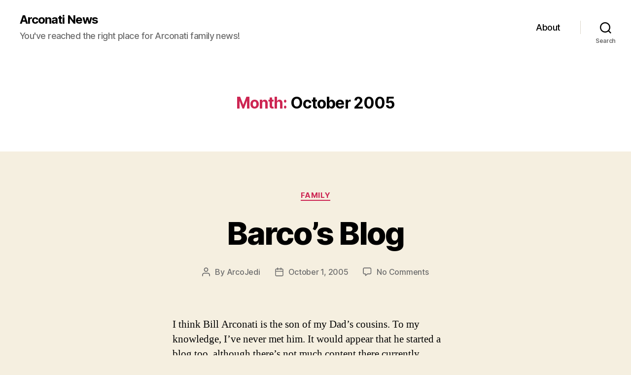

--- FILE ---
content_type: text/html; charset=utf-8
request_url: https://www.google.com/recaptcha/api2/aframe
body_size: 266
content:
<!DOCTYPE HTML><html><head><meta http-equiv="content-type" content="text/html; charset=UTF-8"></head><body><script nonce="EsrWuir2PQkRGAb1GxKecw">/** Anti-fraud and anti-abuse applications only. See google.com/recaptcha */ try{var clients={'sodar':'https://pagead2.googlesyndication.com/pagead/sodar?'};window.addEventListener("message",function(a){try{if(a.source===window.parent){var b=JSON.parse(a.data);var c=clients[b['id']];if(c){var d=document.createElement('img');d.src=c+b['params']+'&rc='+(localStorage.getItem("rc::a")?sessionStorage.getItem("rc::b"):"");window.document.body.appendChild(d);sessionStorage.setItem("rc::e",parseInt(sessionStorage.getItem("rc::e")||0)+1);localStorage.setItem("rc::h",'1768894754281');}}}catch(b){}});window.parent.postMessage("_grecaptcha_ready", "*");}catch(b){}</script></body></html>